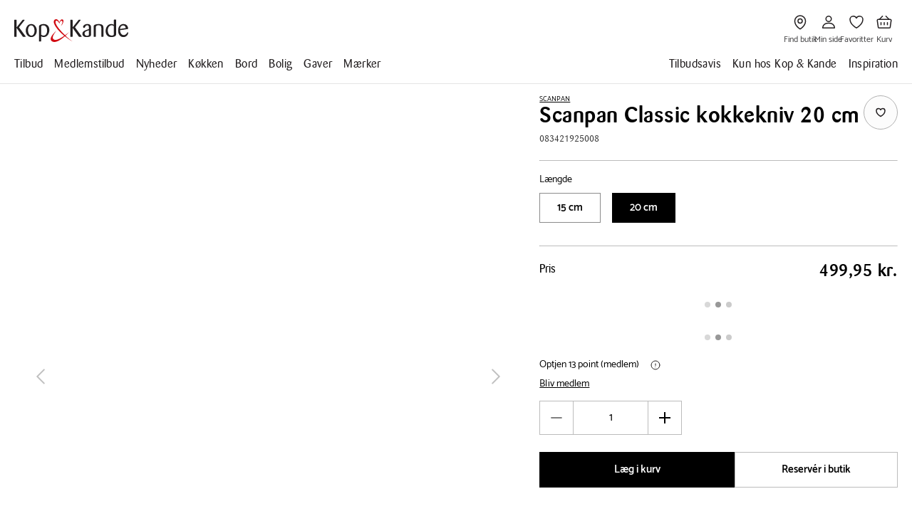

--- FILE ---
content_type: image/svg+xml
request_url: https://umbraco-netcore.kop-kande.dk/media/8d8a728577ff540/return.svg?width=40&height=40&format=svg&rmode=max&quality=80&ud=YLbI8aMA3Ag
body_size: 653
content:
<?xml version="1.0" encoding="UTF-8"?>
<svg width="26px" height="24px" viewBox="0 0 26 24" version="1.1" xmlns="http://www.w3.org/2000/svg" xmlns:xlink="http://www.w3.org/1999/xlink">
    <title>iconography / return</title>
    <g id="iconography-/-return" stroke="none" stroke-width="1" fill="none" fill-rule="evenodd">
        <path d="M14.7594903,0.75949027 C20.9579681,0.75949027 26,5.80242705 26,12 C26,18.1984778 20.9579681,23.2405097 14.7594903,23.2405097 C11.6475829,23.2405097 8.75375343,21.9980995 6.61098036,19.7431204 C6.35670703,19.4752738 6.36756568,19.0517865 6.63450743,18.799323 C6.90235406,18.5450497 7.32674619,18.5550034 7.57920974,18.8228501 C9.46770949,20.8090776 12.0176818,21.9048961 14.7594903,21.9048961 C20.220485,21.9048961 24.6643864,17.4609947 24.6643864,12 C24.6643864,6.53810041 20.220485,2.09600877 14.7594903,2.09600877 C9.5129198,2.09600877 5.20566292,6.19475575 4.87420002,11.3589774 L7.53242707,8.99378349 C7.8075128,8.75036882 8.23009516,8.77208611 8.47531961,9.04807673 C8.72054406,9.32406735 8.69611211,9.74664971 8.4192166,9.99187416 L4.5580626,13.428636 C4.43590282,13.5381274 4.27664265,13.59785 4.11376295,13.59785 C4.10109452,13.59785 4.08752121,13.59785 4.07485279,13.5969451 C3.89839977,13.5869913 3.73190052,13.5064563 3.61426517,13.3734379 L0.169359313,9.50142526 C-0.0767700255,9.22543464 -0.0514331818,8.80285228 0.224557437,8.55762783 C0.500548056,8.31421315 0.924035301,8.33774022 1.16744998,8.61282595 L3.54086115,11.2802392 C3.91319451,5.41667204 8.80193225,0.75949027 14.7594903,0.75949027 Z" id="Combined-Shape" fill="#000000"></path>
    </g>
</svg>

--- FILE ---
content_type: application/javascript; charset=UTF-8
request_url: https://www.kop-kande.dk/chunk-3HBAALYI.js
body_size: -285
content:
import{Cb as s,Ea as r,Ja as n,qc as u,tb as o}from"./chunk-SL5KCN25.js";var f=(()=>{class e{constructor(){this.appNgChecked=new r}ngAfterViewChecked(){this.appNgChecked.emit()}static{this.\u0275fac=function(t){return new(t||e)}}static{this.\u0275dir=s({type:e,selectors:[["","appNgChecked",""]],outputs:{appNgChecked:"appNgChecked"}})}}return e})();var v=(()=>{class e{constructor(i){this.el=i,this.isFocusedClass="kk-focused"}onFocus(){this.el.nativeElement.classList.add(this.isFocusedClass)}onBlur(){this.el.nativeElement.classList.remove(this.isFocusedClass)}static{this.\u0275fac=function(t){return new(t||e)(o(n))}}static{this.\u0275dir=s({type:e,selectors:[["","appSetIsFocused",""]],hostBindings:function(t,c){t&1&&u("focus",function(){return c.onFocus()})("blur",function(){return c.onBlur()})}})}}return e})();export{f as a,v as b};
